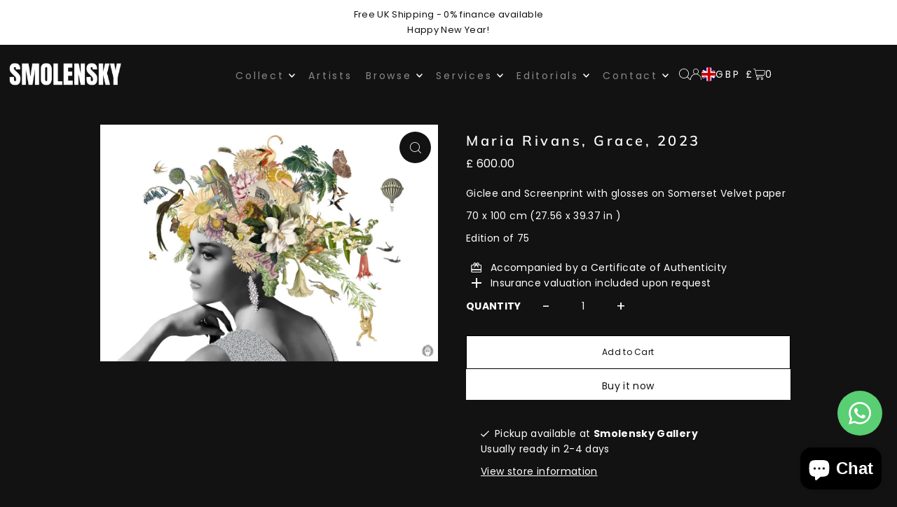

--- FILE ---
content_type: text/html; charset=utf-8
request_url: https://www.smolenskygallery.com/products/maria-rivans-grace-2023?view=listing
body_size: 1085
content:



<template data-html="listing">

  <div class="ci">

  






  


  <div class="prod-image image_square">
    <a href="/products/maria-rivans-grace-2023" title="Maria Rivans, Grace, 2023">
    
        <div class="reveal">
          
            



<div class="box-ratio " style="padding-bottom: 70.0%;">
  <img src="//www.smolenskygallery.com/cdn/shop/files/Maria-Rivans-Grace-2023.webp?v=1749907424&amp;width=700" alt="Maria Rivans, Grace, 2023" srcset="//www.smolenskygallery.com/cdn/shop/files/Maria-Rivans-Grace-2023.webp?v=1749907424&amp;width=200 200w, //www.smolenskygallery.com/cdn/shop/files/Maria-Rivans-Grace-2023.webp?v=1749907424&amp;width=300 300w, //www.smolenskygallery.com/cdn/shop/files/Maria-Rivans-Grace-2023.webp?v=1749907424&amp;width=400 400w, //www.smolenskygallery.com/cdn/shop/files/Maria-Rivans-Grace-2023.webp?v=1749907424&amp;width=500 500w, //www.smolenskygallery.com/cdn/shop/files/Maria-Rivans-Grace-2023.webp?v=1749907424&amp;width=600 600w, //www.smolenskygallery.com/cdn/shop/files/Maria-Rivans-Grace-2023.webp?v=1749907424&amp;width=700 700w" width="700" height="490" loading="lazy" fetchpriority="auto" sizes="(min-width: 1601px) 2000px,(min-width: 768px) and (max-width: 1600px) 1200px,(max-width: 767px) 100vw, 900px">
</div>
<noscript><img src="//www.smolenskygallery.com/cdn/shop/files/Maria-Rivans-Grace-2023.webp?v=1749907424&amp;width=700" alt="Maria Rivans, Grace, 2023" srcset="//www.smolenskygallery.com/cdn/shop/files/Maria-Rivans-Grace-2023.webp?v=1749907424&amp;width=352 352w, //www.smolenskygallery.com/cdn/shop/files/Maria-Rivans-Grace-2023.webp?v=1749907424&amp;width=700 700w" width="700" height="490"></noscript>

          
          
        </div><!-- /.reveal --></a>

    
<button class="quick-view-7505977376965 product-listing__quickview-trigger js-modal-open js-quickview-trigger" type="button" name="button"
        data-wau-modal-target="quickview"
        data-wau-modal-target="quickview"
        data-product-url="/products/maria-rivans-grace-2023?view=quick">
        <svg class="icon--icon-theme-search vib-center" version="1.1" xmlns="http://www.w3.org/2000/svg" xmlns:xlink="http://www.w3.org/1999/xlink" x="0px" y="0px"
     viewBox="0 0 20 20" height="18px" xml:space="preserve">
      <g class="hover-fill" fill="var(--text-color)">
        <path d="M19.8,19.1l-4.6-4.6c1.4-1.5,2.2-3.6,2.2-5.8c0-4.8-3.9-8.7-8.7-8.7S0,3.9,0,8.7s3.9,8.7,8.7,8.7
        c2.2,0,4.2-0.8,5.8-2.2l4.6,4.6c0.2,0.2,0.5,0.2,0.7,0C20.1,19.6,20.1,19.3,19.8,19.1z M1,8.7C1,4.5,4.5,1,8.7,1
        c4.2,0,7.7,3.4,7.7,7.7c0,4.2-3.4,7.7-7.7,7.7C4.5,16.4,1,13,1,8.7z"/>
      </g>
    <style>.product-listing__quickview-trigger .icon--icon-theme-search:hover .hover-fill { fill: var(--text-color);}</style>
    </svg>





        </button>
    
  </div>
</div>

<div class="product-details">
  <a href="/products/maria-rivans-grace-2023" class="js-product-details-link">
    
    <h3 class="mb0">Maria Rivans, Grace, 2023</h3>
  </a>

  

  
<div class="price price--listing"
><dl class="price__regular">
    <dt>
      <span class="visually-hidden visually-hidden--inline">Regular</span>
    </dt>
    <dd>
      <span class="price-item price-item--regular">£ 600.00
</span>
    </dd>
  </dl>
  <dl class="price__sale">
    <dt>
      <span class="visually-hidden visually-hidden--inline">Sale</span>
    </dt>
    <dd>
      <span class="price-item price-item--sale">£ 600.00
</span>
    </dd>
    <dt>
      <span class="visually-hidden visually-hidden--inline">Regular</span>
    </dt>
    <dd>
      <s class="price-item price-item--regular">
        
      </s>
    </dd>
  </dl>
  <div class="price__badges">
  
  </div>
  <dl class="price__unit">
    <dt>
      <span class="visually-hidden visually-hidden--inline">Unit Price</span>
    </dt>
    <dd class="price-unit-price"><span></span><span aria-hidden="true">/</span><span class="visually-hidden">per&nbsp;</span><span></span></dd>
  </dl>
</div>


  <div class="product_listing_options">

  
  


  
  

  
  
  


    <div class="quick-add-to-cart">
  
      <form method="post" action="/cart/add" id="product_form_7505977376965" accept-charset="UTF-8" class="shopify-product-form" enctype="multipart/form-data"><input type="hidden" name="form_type" value="product" /><input type="hidden" name="utf8" value="✓" />
      <div class="product-variants"></div>
      <input type="hidden" id="" name="id" data-sku="" value="42418214437061" />
      <div class="product-add">
        <button
          type="submit"
          name="add"
          class="add clearfix AddtoCart js-ajax-submit"
          data-quick-add="true">
          <span class="price-text">£ 600.00</span>
        </button>
      </div>
    <input type="hidden" name="product-id" value="7505977376965" /></form>
  
</div>
  

  </div>
 

</div>


</template>


--- FILE ---
content_type: text/css
request_url: https://www.smolenskygallery.com/cdn/shop/t/28/assets/section-announcement-bar.css?v=175683079045164276181754567040
body_size: -297
content:
.announcement__bar-section{font-family:var(--main-family);font-weight:var(--main-weight);font-style:var(--main-style);background:var(--background);color:var(--text-color);z-index:12;animation:fadeIn;animation-duration:2s}.announcement__bar-section .grid__wrapper{align-self:center}.announcement__bar-section p{margin-top:0;margin-bottom:0}ul.announcement__bar-nav{display:flex;align-items:center;justify-content:flex-start;gap:10px;list-style-type:none}.js-announcement-carousel{opacity:0;-webkit-transition:opacity .4s;transition:opacity .4s}.js-announcement-carousel.is-hidden{display:none}.js-announcement-carousel.flickity-enabled{opacity:1}.announcement__carousel-item{width:100%}.announcement__bar-section .flickity-button{height:20px;width:20px}.announcement__bar-section .flickity-button,.announcement__bar-section .flickity-button:hover{background:transparent}.announcement__bar-section svg{fill:var(--text-color)}.no-js .js-announcement-carousel{opacity:0;display:none}.js-announcement-carousel{opacity:1;display:block}.announcement__bar-section ul.social-icons__wrapper{display:flex;align-items:center;justify-content:flex-end;gap:15px}.announcement__bar-section ul.social-icons__wrapper li{margin:0}
/*# sourceMappingURL=/cdn/shop/t/28/assets/section-announcement-bar.css.map?v=175683079045164276181754567040 */
